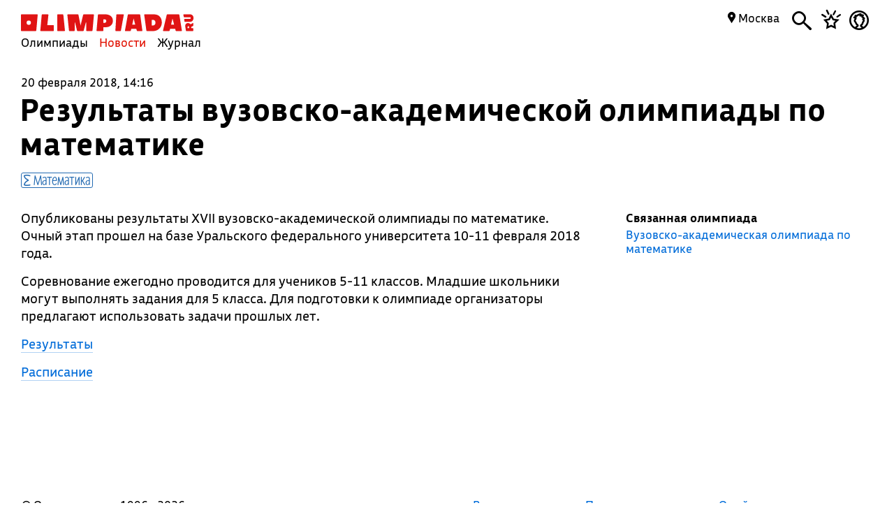

--- FILE ---
content_type: text/html; charset=UTF-8
request_url: https://olimpiada.ru/news/11901
body_size: 6994
content:
<!DOCTYPE html>
<html>
<head>
<script src="/js/jquery-1.7.min.js"></script>
<script src="/Admin/js/jquery.form.js"></script>
<!--<script type="text/javascript" src="https://www.google.com/jsapi"></script>-->
<script src="/Admin/js/user_functions.js"></script>
<!--<script>
google.load("visualization", "1", {packages:["corechart"]});
</script>-->
<SCRIPT language=javascript> 
	console.log(document);
	var where = document.referrer; 
if(where==0){
console.log("Вы загрузились с пустой страницы")} else {console.log(""+where)} 
</SCRIPT>
<title>
	Результаты вузовско-академической олимпиады по математике</title>
<meta name="description" content="">
<meta name="keywords" content="">
<meta property="og:title" content=""/><meta property="og:url" content="https://olimpiada.ru/news/11901"/>
<!--<meta http-equiv="Cache-Control" content="no-cache">-->
<script src="/js/functions.js?v=3"></script>
<script src="/js/timeline.js"></script>
<script src="/js/jquery.mask.js" type="text/javascript"></script>
 
<script src="/js/news.js?v=1.4"></script>
<!--<script data-require="angular.js@*" data-semver="1.3.1" src="//code.angularjs.org/1.3.1/angular.js"></script>
<script src="/js/rounding.js"></script>-->
<meta name='yandex-verification' content='ec050fa1596e3f46' />
<meta name="google-site-verification" content="eYlELwJJDneJFZ2jSC_JQznWLEvsc7CHzGk37ZGMmi0" />
<script type="text/javascript" src="/js/fancybox/jquery.mousewheel-3.0.6.pack.js"></script>
<script type="text/javascript" src="/js/fancybox/jquery.fancybox.js?v=2.1.2"></script>
<link rel="stylesheet" type="text/css" href="/js/fancybox/jquery.fancybox.css?v=2.1.2" media="screen" />
<script type="text/javascript" src="/js/adriver.core.2.js"></script>
<script type="text/javascript">(window.Image ? (new Image()) : document.createElement('img')).src = 'https://vk.com/rtrg?p=VK-RTRG-209803-1bqwS';</script>
<script src='https://ajax.googleapis.com/ajax/libs/jqueryui/1.8.5/jquery-ui.min.js'></script>
<!-- Global site tag (gtag.js) - Google Ads: Letovo -->
<!--<script async src="https://www.googletagmanager.com/gtag/js?id=AW-833719990"></script>
<script>
  window.dataLayer = window.dataLayer || [];
  function gtag(){dataLayer.push(arguments);}
  gtag('js', new Date());
  gtag('config', 'AW-833719990');
</script>-->
<!--VK Letovo-->
<script type="text/javascript">!function(){var t=document.createElement("script");t.type="text/javascript",t.async=!0,t.src="https://vk.com/js/api/openapi.js?160",t.onload=function(){VK.Retargeting.Init("VK-RTRG-318139-diPnU"),VK.Retargeting.Hit()},document.head.appendChild(t)}();</script><noscript><img src="https://vk.com/rtrg?p=VK-RTRG-318139-diPnU" style="position:fixed; left:-999px;" alt=""/></noscript>

<!-- Facebook Pixel Code Letovo 
<script>
!function(f,b,e,v,n,t,s)
{if(f.fbq)return;n=f.fbq=function(){n.callMethod?
n.callMethod.apply(n,arguments):n.queue.push(arguments)};
if(!f._fbq)f._fbq=n;n.push=n;n.loaded=!0;n.version='2.0';
n.queue=[];t=b.createElement(e);t.async=!0;
t.src=v;s=b.getElementsByTagName(e)[0];
s.parentNode.insertBefore(t,s)}(window, document,'script',
'https://connect.facebook.net/en_US/fbevents.js');
fbq('init', '271456613232418');
fbq('track', 'PageView');
</script>
<noscript><img height="1" width="1" style="display:none"
src="https://www.facebook.com/tr?id=271456613232418&ev=PageView&noscript=1"
/></noscript>
End Facebook Pixel Code -->

<link media="all" href="/css/style.css" rel="stylesheet">
<link media="all" href="/css/main.css" rel="stylesheet">
<link media="all" href="/css/blocks.css" rel="stylesheet">


<link media="all" href="/css/filter.css" rel="stylesheet">
<link media="all" href="/css/benefits.css" rel="stylesheet">



<link media="all" href="/css/note.css" rel="stylesheet"><link media="all" href="/css/news.css" rel="stylesheet"><link href='https://fonts.googleapis.com/css?family=Roboto:400,700,500,500italic,100,100italic,300,300italic,400italic,900,700italic,900italic&subset=latin,cyrillic' rel='stylesheet' type='text/css'>
<link href='https://fonts.googleapis.com/css?family=Roboto+Condensed:400,300,300italic,400italic,700,700italic&subset=latin,cyrillic' rel='stylesheet' type='text/css'>
<!--<script type="text/javascript" src="/Admin/editors/tinymce2/tinymce.min.js"></script>-->
<!--<script src="/Admin/js/jquery-ui-1.8.24.custom.min.js" type="text/javascript"></script>-->
<script type="text/javascript" src="/js/jquery.placeholder.min.js"></script>
<!--<link rel="icon" href="/favicon.ico" type="image/x-icon">-->
<link rel="icon" type="image/png" href="/files/imagecache/ca3cf72a09556e2b9870497e8594d3eb.png" />
			<link rel="apple-touch-icon" sizes="57x57" href="/files/imagecache/1a8f0440c62429bccf9feb2a2872f61a.png">
					<link rel="apple-touch-icon" sizes="114x114" href="/files/imagecache/48a738918acf2bd11846d2b7ee9d0038.png">
					<link rel="apple-touch-icon" sizes="72x72" href="/files/imagecache/da8a6f019bafba7b8e81d8078f0a9226.png">
					<link rel="apple-touch-icon" sizes="144x144" href="/files/imagecache/d49dda580721f83725b50f0f56d62c7b.png">
					<link rel="apple-touch-icon" sizes="60x60" href="/files/imagecache/b72cea7198dd17d3d4a1bddf54ac8f45.png">
					<link rel="apple-touch-icon" sizes="120x120" href="/files/imagecache/a19f981f448f7a8f53aae8f13daac4d5.png">
					<link rel="apple-touch-icon" sizes="76x76" href="/files/imagecache/c9072d2560ec803a91a5a6d96840cea3.png">
					<link rel="apple-touch-icon" sizes="152x152" href="/files/imagecache/704c2394815aa2fc3384032fe7a65d79.png">
		<!--<meta name="viewport" content="width=device-width, initial-scale=1">-->
<style type="text/css">
	.rait_text, .pl_rating, .act_rating
	{
		display: none !important;
	}

	.with-image-article
{
	display: flex;
	justify-content: center;
	gap: 20px;
}

.with-image-article>a
{
	flex: none;
	width: 30%;
}

.with-image-article>a img
{
	width: 100% !important;
}

.with-image-article .yellow_block
{
	margin: 0;
}

@media all and (max-width: 700px)
{
	.otbivka span.blue
	{
		font-size: 19px;
		line-height: 23px;
	}

	.with-image-article
	{
		flex-direction: column-reverse;
	}
}
</style></head><body><script type="text/javascript" >
   (function(m,e,t,r,i,k,a){m[i]=m[i]||function(){(m[i].a=m[i].a||[]).push(arguments)};
   m[i].l=1*new Date();k=e.createElement(t),a=e.getElementsByTagName(t)[0],k.async=1,k.src=r,a.parentNode.insertBefore(k,a)})
   (window, document, "script", "https://mc.yandex.ru/metrika/tag.js", "ym");

   ym(46311342, "init", {
        clickmap:true,
        trackLinks:true,
        accurateTrackBounce:true,
        webvisor:true
   });
</script>
<noscript><div><img src="https://mc.yandex.ru/watch/46311342" style="position:absolute; left:-9999px;" alt="" /></div></noscript><script type="text/javascript">
(function (d, w, c) {
    (w[c] = w[c] || []).push(function() {
        try {
            w.yaCounter22151252 = new Ya.Metrika({id:22151252,
                    webvisor:true,
                    clickmap:true,
                    trackLinks:true,
                    accurateTrackBounce:true});
        } catch(e) { }
    });

    var n = d.getElementsByTagName("script")[0],
        s = d.createElement("script"),
        f = function () { n.parentNode.insertBefore(s, n); };
    s.type = "text/javascript";
    s.async = true;
    s.src = (d.location.protocol == "https:" ? "https:" : "http:") + "//mc.yandex.ru/metrika/watch.js";

    if (w.opera == "[object Opera]") {
        d.addEventListener("DOMContentLoaded", f, false);
    } else { f(); }
})(document, window, "yandex_metrika_callbacks");
</script>
<noscript><div><img src="//mc.yandex.ru/watch/22151252" style="position:absolute; left:-9999px;" alt="" /></div></noscript><script type="text/javascript" >
    (function (d, w, c) {
        (w[c] = w[c] || []).push(function() {
            try {
                w.yaCounter18559432 = new Ya.Metrika({
                    id:18559432,
                    clickmap:true,
                    trackLinks:true,
                    accurateTrackBounce:true,
                    webvisor:true
                });
            } catch(e) { }
        });

        var n = d.getElementsByTagName("script")[0],
            s = d.createElement("script"),
            f = function () { n.parentNode.insertBefore(s, n); };
        s.type = "text/javascript";
        s.async = true;
        s.src = "https://mc.yandex.ru/metrika/watch.js";

        if (w.opera == "[object Opera]") {
            d.addEventListener("DOMContentLoaded", f, false);
        } else { f(); }
    })(document, window, "yandex_metrika_callbacks");
</script>
<noscript><div><img src="https://mc.yandex.ru/watch/18559432" style="position:absolute; left:-9999px;" alt="" /></div></noscript><!--<script async src="https://www.googletagmanager.com/gtag/js?id=UA-61589710-3"></script>
<script>
  window.dataLayer = window.dataLayer || [];
  function gtag(){dataLayer.push(arguments);}
  gtag('js', new Date());
  gtag('config', 'UA-61589710-3');
</script>--><script type="text/javascript">
var _tmr = _tmr || [];
_tmr.push({id: "2699290", type: "pageView", start: (new Date()).getTime()});
(function (d, w, id) {
  if (d.getElementById(id)) return;
  var ts = d.createElement("script"); ts.type = "text/javascript"; ts.async = true; ts.id = id;
  ts.src = (d.location.protocol == "https:" ? "https:" : "http:") + "//top-fwz1.mail.ru/js/code.js";
  var f = function () {var s = d.getElementsByTagName("script")[0]; s.parentNode.insertBefore(ts, s);};
  if (w.opera == "[object Opera]") { d.addEventListener("DOMContentLoaded", f, false); } else { f(); }
})(document, window, "topmailru-code");
</script><noscript><div style="position:absolute;left:-10000px;">
<img src="//top-fwz1.mail.ru/counter?id=2699290;js=na" style="border:0;" height="1" width="1" alt="Рейтинг@Mail.ru" />
</div></noscript><!--<span id="openstat1"></span>
<script type="text/javascript">
var openstat = { counter: 1, next: openstat };
(function(d, t, p) {
var j = d.createElement(t); j.async = true; j.type = "text/javascript";
j.src = ("https:" == p ? "https:" : "http:") + "//openstat.net/cnt.js";
var s = d.getElementsByTagName(t)[0]; s.parentNode.insertBefore(j, s);
})(document, "script", document.location.protocol);
</script>--><div class="all" >
	<style>
	.notification>img
	{
		top:24px;	}

	.notification a
	{
		color: #000;
		text-decoration: none;
	}

	.closeNoti
	{
		position: absolute;
		display: block;
		top:0px;
		right: 10px;
		font-size: 20px;
	}

	.content .closeNoti
	{
		right: -10px;
	}
</style>



<a name="start"></a>
<div class="content">
	<div class="main_menu page_news">
		<a href="/" title="Олимпиада.ру" class="logo"><img src="/images/logo-simple.svg" class="fs" height="35"><img src="/favicon.png" class="ms"></a>
		<div class="menu-line">
			<a title="Олимпиады" href="/activities" class="menu">Олимпиады</a>
			<a title="Новости" href="/news" class="menu selected">Новости</a>
			<a title="Журнал" href="/articles" class="menu">Журнал</a>
		</div>
		<div class="search mbutton">
			<a href="javascript:void(0)"><i class="icon-search"></i></a>
			<form method="GET" id="search" action="/search">
				<input type="text" name="q" autocomplete="off" placeholder="Олимпиада, статья, новость"/>
				<a class="close icon-cros" href="javascript:void(0)" style="display: inline-block; "></a>
				<div id="fast_search"></div>
			</form>
		</div>
		<a class="favorites mbutton" href="/favorites"><i class="icon-favorites"></i></a>
		<a class="morda mbutton" href="javascript:void(0)" onclick="autorization2($(this),0)">
						<i class="icon-user"></i>
					</a>
		<div class="hregion">
			<span class="r_name">
				<span class="icon-map_point"></span>
				Москва				
			</span>
			<div class="r_changer">
				<input type="text" placeholder="Регион или город" value="Москва" onkeyup="findRegion($(this).val())"><span class="icon-map_point" style="float: right;"></span>
				<div id="found_regions">
					<div class="fr_content">
					</div>
					<!--<div class="poterialsa"><a class="ya_poterialsa" polig="0.05 0,1 0,0.95 1,0 1" href="javascript:setRegion(0)">Определить регион</a></div>-->
				</div>
			</div>
		</div>
		
	</div>
		<div style="display: block; height: 3px;"></div>
	</div> 
<div id="login_block" >
</div>	<!--<div class="content">
	fff	</div>-->
	<div class="content news_full_info">
	<span class="date_time">20 февраля 2018, 14:16</span>
	<h1 class="headline">Результаты вузовско-академической олимпиады по математике</h1>
	<div class="news_sub_tags">
		<div class="subject_tags">
<span style="border:1px solid #246bb2;color:#246bb2" class="subject_tag"><span class="icon-math"></span>&nbsp;Математика</span><div style="clear:both"></div>
</div>
	</div>
	<div class="news_left">
		<div class="full_text">
						
<p>Опубликованы результаты XVII вузовско-академической олимпиады по математике. Очный этап прошел на базе Уральского федерального университета 10-11 февраля 2018 года.</p>
<p>Соревнование ежегодно проводится для учеников 5-11 классов. Младшие школьники могут выполнять задания для 5 класса. Для подготовки к олимпиаде организаторы предлагают использовать задачи прошлых лет.</p>
<p><a href="https://contestmanager.skbkontur.ru/pages/Contest.aspx?contest_id=5&amp;page=results" target="_blank" class="slim_dec">Результаты</a></p>
<p><a href="http://uralsportprog.ru/vuzakadem/matem/2018/" target="_blank" class="slim_dec">Расписание</a></p>
		</div>
		<!--<script src="//yastatic.net/es5-shims/0.0.2/es5-shims.min.js"></script>
			<script src="//yastatic.net/share2/share.js"></script>
			<div class="ya-share2" id="ya-share2" data-services="twitter,facebook,vkontakte,odnoklassniki" data-bare style="display:block;position:relative;padding-bottom:7px"></div>-->
	</div> 
	<div class="news_right">
				<div class="olimp_for_news">
			<span class="bold">Связанная олимпиада</span><a href="/activity/252">Вузовско-академическая олимпиада по математике</a>		</div>
		<script type="text/javascript" src="//vk.com/js/api/openapi.js?152"></script>

<!-- VK Widget -->
<style type="text/css">#vkwidget1{display: none;}</style>
<div id="vk_groups"></div>
<script type="text/javascript">
VK.Widgets.Group("vk_groups", {mode: 3, width: "300", color3: '006CD9'}, 30365645);
</script>
				<!--<div id="reklama" corner="1 1 1 1" polig="0.0 0.0,1.0 0.0,0.98 1,0.0 1.0"></div>-->
					
	</div> 
	<div style="clear:both"></div>


<script>
	/*$(document).ready(function(){
	Ya.share2('ya-share2', {
    hooks: {
        onready: function () {
            $('.ya-share2__item_service_twitter a .ya-share2__title').html('Твитнуть');
            $('.ya-share2__item_service_facebook a .ya-share2__title').html('Поделиться');
            $('.ya-share2__item_service_vkontakte a .ya-share2__title').html('Поделиться');
            $('.ya-share2__item_service_odnoklassniki a .ya-share2__title').html('Поделиться');
        }
    }
});
});*/
</script>
</div> 		<div style="clear: both;"></div>
	<!--<div style="display: block; height: 200px; clear: both;"></div>
	<div id="footer_block">
	<div class="all2">-->
<div class="content fcontent">	
  <a href="javascript:void(0)" class="totop" onclick="$('body,html').animate({'scrollTop':'0'},500,'easeOutCirc');">→</a>
<div class="footer">
		<table>
			<tbody>
				<tr>
					<td>
            © Олимпиада.ру, 1996—2026<p style="margin: 3px 30px 0 0">Любое использование материалов возможно только с активной ссылкой на сайт.</p>
<p style="margin: 3px 30px 0 0">Свидетельство о регистрации СМИ Эл № ФС77-50515 от 04 июля 2012г.</p>
					</td>
					<td style="width:159px"> 
						<a href="/editors"><font>Редакция</font></a><br>
						<a href="/faq"><font>FAQ</font></a><br>
						<a href="/contacts"><font>Контакты</font></a><br>
					</td>
						
          <td style="width:189px">
            <!--<a href="/faq"><font>Как пользоваться сайтом</font></a>-->
            <a href="/placement"><font>Правила размещения</font></a>
            <a href="/license"><font>Пользовательское соглашение</font></a>
            <a href="https://t.me/olimpiada_ru"><font>Телеграм</font></a>
            
            
          </td>
					<td style="width:159px">
						<a href="/about"><font>О сайте</font></a><br>
						<a href="/projects"><font>Наши проекты</font></a>
            			<a target="_blank" href="https://vk.com/olimpiada_ru"><font>ВКонтакте</font></a>
						<!--<a href="/advertizing"><font>Реклама</font></a>-->
            <!--<a href="/vacancy"><font>Вакансии</font></a><br>-->
            <!--<a target="_blank" href="https://itunes.apple.com/ru/app/olimpiada.ru/id1184864287?mt=8" style="min-width:180px">
              <svg id="Layer_1" data-name="Layer 1" xmlns="http://www.w3.org/2000/svg" viewBox="0 0 12.84 24" style="width:13px;display: inline-block; margin-bottom: -5px;position: relative;" >
                <defs><style>.cls-1{fill-rule:evenodd;}</style></defs><title>iphone</title>
                <path class="cls-1" d="M10.27,0H2.56A2.66,2.66,0,0,0,0,2.75v18.5A2.66,2.66,0,0,0,2.56,24h7.71a2.66,2.66,0,0,0,2.56-2.75V2.75A2.66,2.66,0,0,0,10.27,0ZM1.5,4.5h9.84V18H1.5Zm9.84,16.75a1.17,1.17,0,0,1-1.06,1.25H2.56A1.17,1.17,0,0,1,1.5,21.25V19.5h9.84ZM1.5,3V2.75A1.17,1.17,0,0,1,2.56,1.5h7.71a1.17,1.17,0,0,1,1.06,1.25V3Z"/><circle cx="6.42" cy="20.97" r="1"/>
              </svg>
              <span class="icon-iphone"></span> <font>Приложение</font></a>-->
              
					</td>
				  				</tr>
                			</tbody>
		</table>
	</div>
  


<a name="finish"></a>
</div>
<svg width="0" height="0" style="display:none;">
  <defs>
    <clipPath id="clip-shape0" clipPathUnits="objectBoundingBox">
      <polygon points="0 0,1.0 0,1.0 0.9,0 1.0" />
    </clipPath>
  </defs>
</svg>
<svg width="0" height="0" style="display:none;">
  <defs>
    <clipPath id="clip-shape1" clipPathUnits="objectBoundingBox">
      <polygon points="0 0,1.0 0,1.0 1.0,0 0.9" />
    </clipPath>
  </defs>
</svg>
<svg width="0" height="0" style="display:none;">
  <defs>
    <clipPath id="clip-shape2" clipPathUnits="objectBoundingBox">
      <polygon points="0 0,1.0 0,1.0 0.9,0 1.0" />
    </clipPath>
  </defs>
</svg>
<svg width="0" height="0" style="display:none;">
  <defs>
    <clipPath id="clip-shape3" clipPathUnits="objectBoundingBox">
      <polygon points="0 0,1.0 0,1.0 1.0,0 0.9" />
    </clipPath>
  </defs>
</svg>
<svg width="0" height="0" style="display:none;">
  <defs>
    <clipPath id="clip-shape4" clipPathUnits="objectBoundingBox">
      <polygon points="0 0,1.0 0,1.0 0.9,0 1.0" />
    </clipPath>
  </defs>
</svg>
<div id="shadow">
  <div id="popup">
    <a href="javascript:void(0)" class="popup_closer"><svg xmlns="http://www.w3.org/2000/svg" style="width:24px;" viewBox="0 0 24 24"><title>search-cross</title><path d="M22.31,24A1.79,1.79,0,0,0,24,22.11a1.84,1.84,0,0,0-.5-1.39L14.64,12l9-9A1.47,1.47,0,0,0,24,1.69,1.62,1.62,0,0,0,22.31,0,1.47,1.47,0,0,0,21,.4l-9,9L3.28.5A1.84,1.84,0,0,0,1.89,0,1.68,1.68,0,0,0,0,1.89,1.72,1.72,0,0,0,.6,3.09L9.46,12,.7,20.81A1.81,1.81,0,0,0,0,22.11,2,2,0,0,0,1.89,24a1.84,1.84,0,0,0,1.29-.6L12,14.54l8.86,8.86A1.81,1.81,0,0,0,22.31,24Z"></path></svg></a>
    <div id="popup_content"></div>
  </div>
</div>
<svg width="0" height="0" style="display:none;">
  <defs>
    <clipPath id="clip-shape-popup" clipPathUnits="objectBoundingBox">
      <polygon points="0 0,1.0 0.05,0.95 1.0,0.1 1.0" />
    </clipPath>
  </defs>
</svg>
<script type="text/javascript">
  $.post('/include/autorization2.php',function(data){
    $('#login_block').html(data);
  });
</script>
<style type="text/css">
  #shadow
  {
    display: none;
    background: rgba(0,0,0,0.4);
    position: fixed;
    top:0;
    left: 0;
    right: 0;
    bottom: 0;
    z-index: 5;
  }
  #popup
  {
    display: block;
    position: fixed;
    top:20%;
    width: 400px;
    left:50%;
    padding:20px;
    box-shadow: 0 0 4px 0 #000;
    min-height: 150px;
    margin-left:-200px;
    background: #fff;
    /*-webkit-clip-path: polygon(0% 0%, 100% 5%, 95% 100%, 10% 100%);
    clip-path: url(#clip-shape-popup);*/
  }

  .popup_closer
  {
    display: block;
    position: absolute;
    right:20px;
    top:20px;
    font-size: 30px;
    color:#000;
    text-decoration: none;
  }

  .popup_closer:hover
  {
      color:#e11000;
  }
  @media all and (max-width: 700px)
{
  .otbivka span.blue
  {
    font-size: 19px;
    line-height: 23px;
  }

  .with-image-article
  {
    flex-direction: column-reverse;
  }

  .with-image-article .yellow_block {
    padding: 40px 20px 30px;
  }
}
</style>
<div id="svg-container" style="display: none;"></div>
<script type="text/javascript">
function easeOutCirc(x) {
  return Math.sqrt(1 - Math.pow(x - 1, 2));
}
</script>

</div>
	<!--</div>
</div>-->
</div>
</body></html>